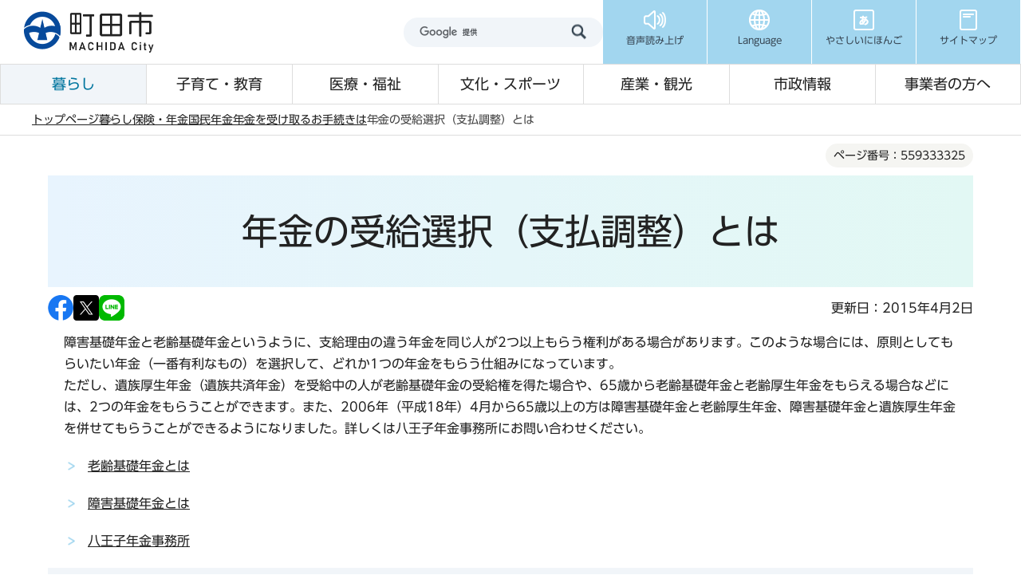

--- FILE ---
content_type: text/html
request_url: https://www.city.machida.tokyo.jp/kurashi/hoken/nenkin/nenkin_uketoritets/0508zyukyu.html
body_size: 10638
content:
<!DOCTYPE HTML>
<html lang="ja" prefix="og: http://ogp.me/ns# article: http://ogp.me/ns/article#">
<head>
<meta name="viewport" content="width=device-width,initial-scale=1.0">
<meta name="format-detection" content="telephone=no">
<meta name="referrer" content="no-referrer-when-downgrade">
<meta charset="UTF-8">
<meta name="Author" content="Machida City">
<link rel="shortcut icon" href="/favicon.ico">
<link rel="apple-touch-icon" href="/images/apple-touch-icon.png">
<meta property="og:title" content="年金の受給選択（支払調整）とは">
<meta property="og:type" content="article">
<meta property="og:url" content="https://www.city.machida.tokyo.jp/kurashi/hoken/nenkin/nenkin_uketoritets/0508zyukyu.html">
<meta property="og:image" content="https://www.city.machida.tokyo.jp/images/ogp.png">
<meta property="og:description" content="">



<title>年金の受給選択（支払調整）とは/町田市ホームページ</title>
<link rel="stylesheet" href="/css/2024_style.wysiwyg.css" media="all">
<link rel="stylesheet" href="/css/2024_style.tableconverter.css" media="all">
<link rel="stylesheet" href="/css/2024_style_parts.css" media="all">
<link rel="stylesheet" href="/css/2024_style_common.css" media="all">
<link rel="stylesheet" href="/css/2024_style_print.css" media="print">

 
<script src="/js/jquery-3.7.1.min.js"></script>

<script type="text/javascript" src="/js/analyticscode.js"></script>
<script type="text/javascript" src="//typesquare.com/3/tsst/script/ja/typesquare.js?677b8f09bc0c4c87a9187d14ac1e02d5" charset="utf-8"></script>
</head>
<body id="base">

<div id="basebg">
<noscript>
<p class="jsmessage">町田市ホームページではJavaScriptを使用しています。JavaScriptの使用を有効にしていない場合は、一部の機能が正確に動作しない恐れがあります。<br>お手数ですがJavaScriptの使用を有効にしてください。</p>
</noscript>
<div class="blockjump txtno-display"><a id="PTOP">このページの先頭です</a></div>
<div id="blockskip">
<a href="#CONT" class="skip">このページの本文へ移動</a>
</div>
<header class="header">
<div class="header__inner">
<div class="header__top">
<div class="header__logo">
<a href="/index.html"><img src="/images/2024_header_logo.png" alt="町田市" width="172" height="54" class="header__logo-img"></a>
</div>
<div class="header__top-right">
<div class="header__search">
<div class="h0search"></div>
</div>
<ul class="header__t-nav">
<li class="header__t-nav-list">
<a href="https://www.zoomsight-sv.jp/MCD/controller/index.html#https://www.city.machida.tokyo.jp/" class="header__t-nav-link">
<img src="/images/2024_header_icon01.png" alt="" width="30" height="30">
<p class="header__t-nav-list-text">音声読み上げ</p>
</a>
</li>
<li class="header__t-nav-list">
<a href="javascript:void(0)" class="header__t-nav-link header__t-nav-link--language">
<img src="/images/2024_header_icon02.png" alt="" width="30" height="30">
<p class="header__t-nav-list-text">Language</p>
</a>
<div class="t-sub-nav">
<ul class="t-sub-nav__item">
<li class="t-sub-nav__list">
<a href="https://honyaku.j-server.com/LUCMACHIDA/ns/w4/jaen" class="t-sub-nav__link">English</a>
</li>
<li class="t-sub-nav__list">
<a href="https://honyaku.j-server.com/LUCMACHIDA/ns/w4/jazh" class="t-sub-nav__link">中文</a>
</li>
<li class="t-sub-nav__list">
<a href="https://honyaku.j-server.com/LUCMACHIDA/ns/w4/jako" class="t-sub-nav__link">한국어</a>
</li>
<li class="t-sub-nav__list">
<a href="https://translate.google.co.jp/translate?hl=ja&amp;sl=ja&amp;tl=tl&amp;u=https%3A%2F%2Fwww.city.machida.tokyo.jp%2F&amp;sandbox=1" class="t-sub-nav__link">tagalog</a>
</li>
<li class="t-sub-nav__list">
<a href="https://translate.google.co.jp/translate?hl=ja&amp;sl=ja&amp;tl=vi&amp;u=https%3A%2F%2Fwww.city.machida.tokyo.jp%2F&amp;sandbox=1" class="t-sub-nav__link">Tiếng Việt</a>
</li>
<li class="t-sub-nav__list">
<a href="https://translate.google.co.jp/translate?hl=ja&amp;sl=ja&amp;tl=th&amp;u=https%3A%2F%2Fwww.city.machida.tokyo.jp%2F&amp;sandbox=1" class="t-sub-nav__link">ภาษาไทย</a>
</li>
<li class="t-sub-nav__list">
<a href="https://translate.google.co.jp/translate?hl=ja&amp;sl=ja&amp;tl=id&amp;u=https%3A%2F%2Fwww.city.machida.tokyo.jp%2F&amp;sandbox=1" class="t-sub-nav__link">Bahasa Indonesia</a>
</li>
<li class="t-sub-nav__list">
<a href="/multilingual/index.html" class="t-sub-nav__link">Multilingual Translation</a>
</li>
</ul>
<button type="button" class="t-sub-nav__button">close</button>
</div>
</li>
<li class="header__t-nav-list">
<a href="https://www.yasanichi.jp/proxy/MCD?target=https://www.city.machida.tokyo.jp/" class="header__t-nav-link">
<img src="/images/2024_header_icon03.png" alt="" width="30" height="30">
<p class="header__t-nav-list-text">やさしいにほんご</p>
</a>
</li>
<li class="header__t-nav-list">
<a href="/sitemap.html" class="header__t-nav-link">
<img src="/images/2024_header_icon04.png" alt="" width="30" height="30">
<p class="header__t-nav-list-text">サイトマップ</p>
</a>
</li>
</ul>
</div>
</div>
<!-- ======▼spメニュー▼======= -->
<div class="sp-nav">
<div class="sp-nav__inner">
<ul class="sp-nav__list">
<li class="sp-nav__item">
<a href="javascript:void(0)" class="sp-nav__link sp-nav__link--menu">
<img src="/images/2024_sp-menu_icon01.png" alt="" width="30" height="30">
<p class="sp-nav__text">メニュー</p>
</a>
<div class="sp-menu">
<div class="sp-menu__content">
<p class="sp-menu__title">サイトメニュー</p>
<div class="sp-menu__wrap">
<ul class="sp-menu__list">
<li class="sp-menu__item">
<a href="/kurashi/index.html" class="sp-menu__link">暮らし</a>
</li>
<li class="sp-menu__item">
<a href="/kodomo/index.html" class="sp-menu__link">子育て・教育</a>
</li>
<li class="sp-menu__item">
<a href="/iryo/index.html" class="sp-menu__link">医療・福祉</a>
</li>
<li class="sp-menu__item">
<a href="/bunka/index.html" class="sp-menu__link">文化・スポーツ</a>
</li>
<li class="sp-menu__item">
<a href="/kanko/index.html" class="sp-menu__link">産業・観光</a>
</li>
<li class="sp-menu__item">
<a href="/shisei/index.html" class="sp-menu__link">市政情報</a>
</li>
<li class="sp-menu__item">
<a href="/jigyousha/index.html" class="sp-menu__link">事業者の方へ</a>
</li>
<li class="sp-menu__item">
<a href="/kurashi/bouhan/index.html" class="sp-menu__link sp-menu__link--prevention">防犯・防災</a>
</li>
</ul>
<ul class="sp-menu__list sp-menu__list--3column">
<li class="sp-menu__item">
<a href="https://www.call-center.jp/faq_machida/" class="sp-menu__link" target="_blank">よくある質問</a>
</li>
<li class="sp-menu__item">
<a href="/shisei/shiyakusyo/gyomu/index.html" class="sp-menu__link">市役所業務案内</a>
</li>
<li class="sp-menu__item">
<a href="/sitemap.html" class="sp-menu__link">サイトマップ</a>
</li>
</ul>
</div>
</div>
<div class="sp-menu__content">
<p class="sp-menu__title">市政の情報</p>
<ul class="sp-menu__list sp-menu__list--blue">
<li class="sp-menu__item">
<a href="https://www.bousai-machida.tokyo.jp/" class="sp-menu__link" target="_blank">防災WEBポータル</a>
</li>
<li class="sp-menu__item">
<a href="/shisei/shiyakusyo/index.html" class="sp-menu__link">庁舎案内</a>
</li>
<li class="sp-menu__item">
<a href="/shisei/koho/koho/kouhoushi/index.html" class="sp-menu__link">広報まちだ</a>
</li>
<li class="sp-menu__item">
<a href="/shisei/koho/koho/sns/index.html" class="sp-menu__link">SNS</a>
</li>
</ul>
</div>
<div class="sp-menu__content">
<p class="sp-menu__title">Language</p>
<ul class="sp-menu__list sp-menu__list--blue">
<li class="sp-menu__item">
    <a href="https://honyaku.j-server.com/LUCMACHIDA/ns/w4/jaen" class="sp-menu__link">English</a>
</li>
<li class="sp-menu__item">
    <a href="https://honyaku.j-server.com/LUCMACHIDA/ns/w4/jazh" class="sp-menu__link">中文</a>
</li>
<li class="sp-menu__item">
    <a href="https://honyaku.j-server.com/LUCMACHIDA/ns/w4/jako" class="sp-menu__link">한국어</a>
</li>
<li class="sp-menu__item">
    <a href="https://translate.google.co.jp/translate?hl=ja&amp;sl=ja&amp;tl=tl&amp;u=https%3A%2F%2Fwww.city.machida.tokyo.jp%2F&amp;sandbox=1" class="sp-menu__link">tagalog</a>
</li>
<li class="sp-menu__item">
    <a href="https://translate.google.co.jp/translate?hl=ja&amp;sl=ja&amp;tl=vi&amp;u=https%3A%2F%2Fwww.city.machida.tokyo.jp%2F&amp;sandbox=1" class="sp-menu__link">Tiếng Việt</a>
</li>
<li class="sp-menu__item">
    <a href="https://translate.google.co.jp/translate?hl=ja&amp;sl=ja&amp;tl=th&amp;u=https%3A%2F%2Fwww.city.machida.tokyo.jp%2F&amp;sandbox=1" class="sp-menu__link">ภาษาไทย</a>
</li>
<li class="sp-menu__item">
    <a href="https://translate.google.co.jp/translate?hl=ja&amp;sl=ja&amp;tl=id&amp;u=https%3A%2F%2Fwww.city.machida.tokyo.jp%2F&amp;sandbox=1" class="sp-menu__link">Bahasa Indonesia</a>
</li>
<li class="sp-menu__item">
    <a href="/multilingual/index.html" class="sp-menu__link">Multilingual<br>Translation</a>
</li>
</ul>
</div>
<div class="sp-menu__content">
<ul class="sp-menu__list sp-menu__list--blue">
<li class="sp-menu__item">
<a href="https://www.yasanichi.jp/proxy/MCD?target=https://www.city.machida.tokyo.jp/" class="sp-menu__link">やさしいにほんご</a>
</li>
</ul>
</div>
</div>
</li>
<li class="sp-nav__item">
<a href="javascript:void(0)" class="sp-nav__link sp-nav__link--search">
<img src="/images/2024_sp-menu_icon02.png" alt="" width="30" height="30">
<p class="sp-nav__text">検索</p>
</a>
<div class="sp-search">
<div class="search">
<ul class="search__tab">
<li class="search__tab-item js-tab-active">
<a href="javascript:void(0)">サイト内検索</a>
</li>
<li class="search__tab-item">
<a href="javascript:void(0)">ページ番号検索</a>
</li>
</ul>
<div class="search__box">
<div class="search__box-item js-content-active">
<div class="h0search"></div>
</div>
<div class="search__box-item">
<form role="search" onsubmit="id_search(1);return false;" class="id_search-box">
<div class="flex">
<div class="iconMokutekiSearchWrap">
<label for="name1" class="txtno-display"><img src="/images/2024_spacer.gif" alt="半角数字9桁を入力してください" width="1" height="1"></label><input type="text" size="31" class="moktekiTabInput" maxlength="9" value="" placeholder="半角数字9桁を入力してください" id="name1">
</div>
<input type="submit" id="btn1" value="" class="mokutekiTabBtn" onclick="id_search(1);return false;">
</div>
</form>
</div>
</div>
</div>
</div>
</li>
<li class="sp-nav__item">
<a href="https://www.machidoor.tokyo.jp/" class="sp-nav__link" target="_blank">
<img src="/images/2024_sp-menu_icon03.png" alt="" width="30" height="30">
<p class="sp-nav__text">まちドア</p>
</a>
</li>
<li class="sp-nav__item">
<a href="/event/event-info/index.html" class="sp-nav__link">
<img src="/images/2024_sp-menu_icon04.png" alt="" width="30" height="28">
<p class="sp-nav__text">イベント</p>
</a>
</li>
</ul>
</div>
</div>
<!-- ========▲spメニュー▲========= -->
<!-- ======▼グロナビ▼======= -->
<div class="header__bottom">
<nav>
<ul class="header__b-nav">
<li class="header__b-nav-list">
<a href="/kurashi/index.html" class="header__b-nav-link">暮らし</a>
<div class="b-sub-nav">
<div class="b-sub-nav__inner">
<div class="b-sub-nav__top">
<p class="b-sub-nav__title">
<a href="/kurashi/index.html" class="b-sub-nav__title-link">暮らし</a>
</p>
<button type="button" class="b-sub-nav__button">閉じる</button>
</div>
<ul class="b-sub-nav__item">


<li class="b-sub-nav__item-list">
<a href="/kurashi/shinsei/index.html" class="b-sub-nav__item-link">
申請書一覧
</a>
</li>

<li class="b-sub-nav__item-list">
<a href="/kurashi/touroku/index.html" class="b-sub-nav__item-link">
住民票・戸籍・臨時運行
</a>
</li>

<li class="b-sub-nav__item-list">
<a href="/kurashi/tax/index.html" class="b-sub-nav__item-link">
税金
</a>
</li>

<li class="b-sub-nav__item-list">
<a href="/kurashi/hoken/index.html" class="b-sub-nav__item-link">
保険・年金
</a>
</li>

<li class="b-sub-nav__item-list">
<a href="/kurashi/mynumber/index.html" class="b-sub-nav__item-link">
マイナンバー制度（社会保障・税番号制度）
</a>
</li>

<li class="b-sub-nav__item-list">
<a href="/kurashi/kankyo/index.html" class="b-sub-nav__item-link">
ごみ・環境
</a>
</li>

<li class="b-sub-nav__item-list">
<a href="/kurashi/sumai/index.html" class="b-sub-nav__item-link">
住まい・道路
</a>
</li>

<li class="b-sub-nav__item-list">
<a href="/kurashi/suido/index.html" class="b-sub-nav__item-link">
水道・下水道
</a>
</li>

<li class="b-sub-nav__item-list">
<a href="/kurashi/bouhan/index.html" class="b-sub-nav__item-link">
防犯・防災
</a>
</li>

<li class="b-sub-nav__item-list">
<a href="/kurashi/community/index.html" class="b-sub-nav__item-link">
コミュニティ
</a>
</li>

<li class="b-sub-nav__item-list">
<a href="/kurashi/kurashisoudan/index.html" class="b-sub-nav__item-link">
暮らしに関する相談
</a>
</li>

<li class="b-sub-nav__item-list">
<a href="/kurashi/r6noto/index.html" class="b-sub-nav__item-link">
「令和6年能登半島地震」における市の被災地支援
</a>
</li>


</ul>
</div>
</div>
</li>
<li class="header__b-nav-list">
<a href="/kodomo/index.html" class="header__b-nav-link">子育て・教育</a>
<div class="b-sub-nav">
<div class="b-sub-nav__inner">
<div class="b-sub-nav__top">
<p class="b-sub-nav__title">
<a href="/kodomo/index.html" class="b-sub-nav__title-link">子育て・教育</a>
</p>
<button type="button" class="b-sub-nav__button">閉じる</button>
</div>
<ul class="b-sub-nav__item">


<li class="b-sub-nav__item-list">
<a href="/kodomo/kosodate_kyouikusisetu/index.html" class="b-sub-nav__item-link">
子育て・教育の施設一覧
</a>
</li>

<li class="b-sub-nav__item-list">
<a href="/kodomo/kyoiku/index.html" class="b-sub-nav__item-link">
教育委員会
</a>
</li>

<li class="b-sub-nav__item-list">
<a href="/kodomo/kosodate/index.html" class="b-sub-nav__item-link">
子育てに関する支援計画・事業
</a>
</li>

<li class="b-sub-nav__item-list">
<a href="/kodomo/kosodateshingikai/index.html" class="b-sub-nav__item-link">
子育てに関する審議会・懇談会
</a>
</li>

<li class="b-sub-nav__item-list">
<a href="/kodomo/jigyousha/index.html" class="b-sub-nav__item-link">
子育てに関する事業者の方へ
</a>
</li>


</ul>
</div>
</div>
</li>
<li class="header__b-nav-list">
<a href="/iryo/index.html" class="header__b-nav-link">医療・福祉</a>
<div class="b-sub-nav">
<div class="b-sub-nav__inner">
<div class="b-sub-nav__top">
<p class="b-sub-nav__title">
<a href="/iryo/index.html" class="b-sub-nav__title-link">医療・福祉</a>
</p>
<button type="button" class="b-sub-nav__button">閉じる</button>
</div>
<ul class="b-sub-nav__item">


<li class="b-sub-nav__item-list">
<a href="/iryo/iryo/index.html" class="b-sub-nav__item-link">
医療・健康づくり
</a>
</li>

<li class="b-sub-nav__item-list">
<a href="/iryo/hokenjo/index.html" class="b-sub-nav__item-link">
町田市保健所
</a>
</li>

<li class="b-sub-nav__item-list">
<a href="/iryo/old_iryo/index.html" class="b-sub-nav__item-link">
高齢者医療
</a>
</li>

<li class="b-sub-nav__item-list">
<a href="/iryo/kaigo/index.html" class="b-sub-nav__item-link">
介護保険
</a>
</li>

<li class="b-sub-nav__item-list">
<a href="/iryo/machi/index.html" class="b-sub-nav__item-link">
ユニバーサル社会の推進（福祉のまちづくり）
</a>
</li>

<li class="b-sub-nav__item-list">
<a href="/iryo/old/index.html" class="b-sub-nav__item-link">
高齢者のための福祉
</a>
</li>

<li class="b-sub-nav__item-list">
<a href="/iryo/syougai_hukushi/index.html" class="b-sub-nav__item-link">
障がい者のための福祉
</a>
</li>

<li class="b-sub-nav__item-list">
<a href="/iryo/tiikihukusihoka/index.html" class="b-sub-nav__item-link">
地域福祉
</a>
</li>

<li class="b-sub-nav__item-list">
<a href="/iryo/ninka-shidou/index.html" class="b-sub-nav__item-link">
社会福祉法人の認可・指導監査、福祉サービス事業者の指導監査
</a>
</li>

<li class="b-sub-nav__item-list">
<a href="/iryo/sodan/index.html" class="b-sub-nav__item-link">
医療・福祉に関する相談
</a>
</li>


</ul>
</div>
</div>
</li>
<li class="header__b-nav-list">
<a href="/bunka/index.html" class="header__b-nav-link">文化・スポーツ</a>
<div class="b-sub-nav">
<div class="b-sub-nav__inner">
<div class="b-sub-nav__top">
<p class="b-sub-nav__title">
<a href="/bunka/index.html" class="b-sub-nav__title-link">文化・スポーツ</a>
</p>
<button type="button" class="b-sub-nav__button">閉じる</button>
</div>
<ul class="b-sub-nav__item">


<li class="b-sub-nav__item-list">
<a href="/bunka/bunka_geijutsu/index.html" class="b-sub-nav__item-link">
文化振興情報
</a>
</li>

<li class="b-sub-nav__item-list">
<a href="/bunka/sport/index.html" class="b-sub-nav__item-link">
スポーツ情報
</a>
</li>

<li class="b-sub-nav__item-list">
<a href="/bunka/syakai/index.html" class="b-sub-nav__item-link">
生涯学習
</a>
</li>

<li class="b-sub-nav__item-list">
<a href="/bunka/park/index.html" class="b-sub-nav__item-link">
公園・レクリエーション
</a>
</li>

<li class="b-sub-nav__item-list">
<a href="/bunka/riyou/index.html" class="b-sub-nav__item-link">
貸し出し施設について
</a>
</li>


</ul>
</div>
</div>
</li>
<li class="header__b-nav-list">
<a href="/kanko/index.html" class="header__b-nav-link">産業・観光</a>
<div class="b-sub-nav">
<div class="b-sub-nav__inner">
<div class="b-sub-nav__top">
<p class="b-sub-nav__title">
<a href="/kanko/index.html" class="b-sub-nav__title-link">産業・観光</a>
</p>
<button type="button" class="b-sub-nav__button">閉じる</button>
</div>
<ul class="b-sub-nav__item">


<li class="b-sub-nav__item-list">
<a href="/kanko/osusume/index.html" class="b-sub-nav__item-link">
おすすめ情報
</a>
</li>

<li class="b-sub-nav__item-list">
<a href="/kanko/miru_aso/index.html" class="b-sub-nav__item-link">
観る・遊ぶ
</a>
</li>

<li class="b-sub-nav__item-list">
<a href="/kanko/tabe_kau/index.html" class="b-sub-nav__item-link">
食べる・買う
</a>
</li>

<li class="b-sub-nav__item-list">
<a href="/kanko/aruku/index.html" class="b-sub-nav__item-link">
歩く
</a>
</li>

<li class="b-sub-nav__item-list">
<a href="/kanko/kotu_syuku/index.html" class="b-sub-nav__item-link">
交通・宿泊
</a>
</li>

<li class="b-sub-nav__item-list">
<a href="/kanko/sangyo/index.html" class="b-sub-nav__item-link">
市の産業
</a>
</li>

<li class="b-sub-nav__item-list">
<a href="/kanko/chushishigaichikasseika/index.html" class="b-sub-nav__item-link">
中心市街地活性化に向けた取り組み
</a>
</li>

<li class="b-sub-nav__item-list">
<a href="/kanko/shi/index.html" class="b-sub-nav__item-link">
町田市プロフィール
</a>
</li>


</ul>
</div>
</div>
</li>
<li class="header__b-nav-list">
<a href="/shisei/index.html" class="header__b-nav-link">市政情報</a>
<div class="b-sub-nav">
<div class="b-sub-nav__inner">
<div class="b-sub-nav__top">
<p class="b-sub-nav__title">
<a href="/shisei/index.html" class="b-sub-nav__title-link">市政情報</a>
</p>
<button type="button" class="b-sub-nav__button">閉じる</button>
</div>
<ul class="b-sub-nav__item">


<li class="b-sub-nav__item-list">
<a href="/shisei/machida_reiki_youkou.html" class="b-sub-nav__item-link">
例規集・要綱集（条例、規則、要綱等）
</a>
</li>

<li class="b-sub-nav__item-list">
<a href="/shisei/shityoushitu/index.html" class="b-sub-nav__item-link">
ようこそ！市長室へ
</a>
</li>

<li class="b-sub-nav__item-list">
<a href="/shisei/sinokeikau/index.html" class="b-sub-nav__item-link">
市の計画
</a>
</li>

<li class="b-sub-nav__item-list">
<a href="/shisei/miraidukurikenkyujo/index.html" class="b-sub-nav__item-link">
町田市未来づくり研究所
</a>
</li>

<li class="b-sub-nav__item-list">
<a href="/shisei/shiyakusyo/index.html" class="b-sub-nav__item-link">
市役所・市施設のご案内
</a>
</li>

<li class="b-sub-nav__item-list">
<a href="/shisei/koho/index.html" class="b-sub-nav__item-link">
広報・プレスリリース
</a>
</li>

<li class="b-sub-nav__item-list">
<a href="/shisei/city_promotion/index.html" class="b-sub-nav__item-link">
シティプロモーション
</a>
</li>

<li class="b-sub-nav__item-list">
<a href="/shisei/toukei/index.html" class="b-sub-nav__item-link">
市の統計
</a>
</li>

<li class="b-sub-nav__item-list">
<a href="/shisei/opendata/index.html" class="b-sub-nav__item-link">
オープンデータ
</a>
</li>

<li class="b-sub-nav__item-list">
<a href="/shisei/gyouzaisei/index.html" class="b-sub-nav__item-link">
市の財務状況
</a>
</li>

<li class="b-sub-nav__item-list">
<a href="/shisei/syokuin/index.html" class="b-sub-nav__item-link">
職員採用情報
</a>
</li>

<li class="b-sub-nav__item-list">
<a href="/shisei/buchomani/index.html" class="b-sub-nav__item-link">
部長・課の「仕事目標」
</a>
</li>

<li class="b-sub-nav__item-list">
<a href="/shisei/gyousei/index.html" class="b-sub-nav__item-link">
行政経営に関すること
</a>
</li>

<li class="b-sub-nav__item-list">
<a href="/shisei/siteikanri/index.html" class="b-sub-nav__item-link">
指定管理者制度
</a>
</li>

<li class="b-sub-nav__item-list">
<a href="/shisei/koukai/index.html" class="b-sub-nav__item-link">
情報公開・個人情報保護
</a>
</li>

<li class="b-sub-nav__item-list">
<a href="/shisei/kankobutsu/index.html" class="b-sub-nav__item-link">
刊行物ライブラリー
</a>
</li>

<li class="b-sub-nav__item-list">
<a href="/shisei/gyouseifufukusinsaseido/index.html" class="b-sub-nav__item-link">
行政不服審査制度
</a>
</li>

<li class="b-sub-nav__item-list">
<a href="/shisei/kouekituuhousyahogoseido/index.html" class="b-sub-nav__item-link">
公益通報者保護制度
</a>
</li>

<li class="b-sub-nav__item-list">
<a href="/shisei/shingikai/index.html" class="b-sub-nav__item-link">
審議会等
</a>
</li>

<li class="b-sub-nav__item-list">
<a href="/shisei/shi_kansa/index.html" class="b-sub-nav__item-link">
市の監査
</a>
</li>

<li class="b-sub-nav__item-list">
<a href="/shisei/senkyo/index.html" class="b-sub-nav__item-link">
選挙
</a>
</li>


</ul>
</div>
</div>
</li>
<li class="header__b-nav-list">
<a href="/jigyousha/index.html" class="header__b-nav-link">事業者の方へ</a>
<div class="b-sub-nav">
<div class="b-sub-nav__inner">
<div class="b-sub-nav__top">
<p class="b-sub-nav__title">
<a href="/jigyousha/index.html" class="b-sub-nav__title-link">事業者の方へ</a>
</p>
<button type="button" class="b-sub-nav__button">閉じる</button>
</div>
<ul class="b-sub-nav__item">


<li class="b-sub-nav__item-list">
<a href="/jigyousha/nyusatsu/index.html" class="b-sub-nav__item-link">
入札・契約
</a>
</li>

<li class="b-sub-nav__item-list">
<a href="/jigyousha/shien/index.html" class="b-sub-nav__item-link">
融資・支援
</a>
</li>

<li class="b-sub-nav__item-list">
<a href="/jigyousha/invoice.html" class="b-sub-nav__item-link">
消費税の適格請求書等保存方式（インボイス制度）
</a>
</li>

<li class="b-sub-nav__item-list">
<a href="/jigyousha/saikensya/index.html" class="b-sub-nav__item-link">
債権者（振込口座）登録
</a>
</li>

<li class="b-sub-nav__item-list">
<a href="/jigyousha/advertisement/index.html" class="b-sub-nav__item-link">
広告募集
</a>
</li>

<li class="b-sub-nav__item-list">
<a href="/kurashi/kankyo/gomi/jigyosha/index.html" class="b-sub-nav__item-link">
事業所（会社等）から出るごみ・事業者向け情報
</a>
</li>

<li class="b-sub-nav__item-list">
<a href="/jigyousha/PFI/index.html" class="b-sub-nav__item-link">
PFI事業
</a>
</li>

<li class="b-sub-nav__item-list">
<a href="/jigyousha/minkanteianseido/index.html" class="b-sub-nav__item-link">
民間提案制度
</a>
</li>


</ul>
</div>
</div>
</li>
</ul>
</nav>
</div>
</div>
</header>
<!-- ****** kinkyu ****** -->
<script src="/js/saigai.js"></script>
<!-- ****** kinkyu ****** -->
<nav class="breadcrumb" aria-label="現在位置">
<div class="breadcrumb__inner">
<ol class="breadcrumb__list">
<li>
<a href="/index.html">トップページ</a>
</li>


<li>
<a href="../../../index.html">暮らし</a>
</li>

<li>
<a href="../../index.html">保険・年金</a>
</li>

<li>
<a href="../index.html">国民年金</a>
</li>

<li>
<a href="./index.html">年金を受け取るお手続きは</a>
</li>

<li class="pk-thispage">年金の受給選択（支払調整）とは</li>

</ol>
</div>
</nav>
<div class="blockjump txtno-display"><a id="CONT">本文ここから</a></div>
<main role="main" class="main">
<div class="container">
<div class="container__inner">




<article role="article">






    <div class="cont-heading">
        
            <div class="pagenumber"><p class="date-title">ページ番号：559333325</p></div>
        
        <div class="h1bg"><div><h1>年金の受給選択（支払調整）とは</h1></div></div>
    </div>




<div class="basic_info_wp">
<div class="sns_btn_in">
<p class="sns_btn"><a href="javascript:window.open(&#039;http://www.facebook.com/sharer.php%3Fu=&#039;+encodeURIComponent(location.href),&#039;sharewindow&#039;,&#039;width=550, height=450, personalbar=0, toolbar=0, scrollbars=1, resizable=!&#039;);"><img src="/images/sns_btn_facebook.png" alt="このページの情報をフェイスブックでシェアします" width="32" height="32"></a></p>
<p class="sns_btn"><a href="javascript:window.open(&#039;https://x.com/share%3Ftext=&#039;+encodeURIComponent(document.title)+&#039;%26url=&#039;+encodeURIComponent(location.href),&#039;sharewindow&#039;,&#039;width=550, height=450, personalbar=0, toolbar=0, scrollbars=1, resizable=!&#039;);"><img src="/images/2024_sns_btn_x.png" alt="このページの情報をXでシェアします" width="32" height="32"></a></p>
<p class="sns_btn"><a href="javascript:window.open(&#039;http://line.me/R/msg/text/%3F&#039;+encodeURIComponent(document.title)+&#039;%20&#039;+encodeURIComponent(location.href),&#039;sharewindow&#039;,&#039;width=550, height=450, personalbar=0, toolbar=0, scrollbars=1, resizable=!&#039;);"><img src="/images/sns_btn_LINE.png" alt="このページの情報をラインでシェアします" width="32" height="32"></a></p>
</div>

<div class="update_wp">
<p class="update">更新日：2015年4月2日</p>
</div>


</div>



<div class="img-area-r">

<p><strong>障害基礎年金</strong>と<strong>老齢基礎年金</strong>というように、支給理由の違う年金を同じ人が2つ以上もらう権利がある場合があります。このような場合には、原則としてもらいたい年金（一番有利なもの）を選択して、どれか1つの年金をもらう仕組みになっています。<br>ただし、遺族厚生年金（遺族共済年金）を受給中の人が<strong>老齢基礎年金</strong>の受給権を得た場合や、65歳から<strong>老齢基礎年金</strong>と老齢厚生年金をもらえる場合などには、2つの年金をもらうことができます。また、2006年（平成18年）4月から65歳以上の方は<strong>障害基礎年金</strong>と老齢厚生年金、<strong>障害基礎年金</strong>と遺族厚生年金を併せてもらうことができるようになりました。詳しくは八王子年金事務所にお問い合わせください。<br></p>
</div>
<p class="innerLink"><a class="innerLink" href="/kurashi/hoken/nenkin/nenkin_uketoritets/roureinenkitowa/050103rouki.html">老齢基礎年金とは

</a></p>

<p class="innerLink"><a class="innerLink" href="/kurashi/hoken/nenkin/nenkin_uketoritets/0502zyukyu.html">障害基礎年金とは

</a></p>

<p class="innerLink"><a class="innerLink" href="/kurashi/hoken/nenkin/toiawasesaki/0802toiawase.html">八王子年金事務所

</a></p>






    




    <aside class="contact" id="contact">
        

<div class="contact__inner">
    <div class="contact__left">
        <p class="contact__title">このページの担当課へのお問い合わせ<span>いきいき生活部 保険年金課 国民年金係</span></p>
        <div class="contact__content">
            <p class="contact__tel">電話：042-724-2127</p>
            <p class="contact__fax">FAX：050-3101-5154</p>
        </div>
    </div>
    <p class="contact__mail"><a class="innerLink" href="https://www.city.machida.tokyo.jp/cgi-bin/formmail/ssl/ssl_goiken/formmail.cgi?d=ssl_goiken&amp;bu=006&amp;ka=001">WEBでのお問い合わせ</a></p>
</div>




    </aside>





    <aside class="feedback-area">
        <script src="/js/feedback.js"></script>
        <form action="/cgi-bin/vote2/vote.cgi" method="post" name="FAQ" id="FAQ" class="feedback" onsubmit="return inspection()">
            <a href="javascript:void(0)" class="form_title">この情報はお役に立ちましたか？</a>
            <div class="open_menu_wp">
                <p class="form_txt">お寄せいただいた評価はサイト運営の参考といたします。</p>
                <div class="que_select">
                    <fieldset class="fedd1">
                        <legend><span class="form_legend">質問：このページの情報は役に立ちましたか。</span></legend>
                        <ul class="radio_btn_set">
                            <li><input type="radio" id="useful1" name="useful" value="役に立った"><label for="useful1">役に立った</label></li>
                            <li><input type="radio" id="useful2" name="useful" value="役に立たなかった"><label for="useful2">役に立たなかった</label></li>
                            <li><input type="radio" id="useful3" name="useful" value="どちらともいえない"><label for="useful3">どちらともいえない</label></li>
                        </ul>
                    </fieldset>
                    <fieldset class="fedd2">
                        <legend><span class="form_legend">質問：このページは見つけやすかったですか。</span></legend>
                        <ul class="radio_btn_set">
                            <li><input type="radio" id="catch4" name="catch" value="見つけやすかった"><label for="catch4">見つけやすかった</label></li>
                            <li><input type="radio" id="catch5" name="catch" value="見つけにくかった"><label for="catch5">見つけにくかった</label></li>
                            <li><input type="radio" id="catch6" name="catch" value="どちらともいえない"><label for="catch6">どちらともいえない</label></li>
                        </ul>
                    </fieldset>
                    <fieldset class="fedd3">
                        <legend><span class="form_legend">質問：このページはどのようにしてたどり着きましたか。</span></legend>
                        <ul class="radio_btn_set">
                            <li><input type="radio" id="trace7" name="trace" value="トップページから順に"><label for="trace7">トップページから順に</label></li>
                            <li><input type="radio" id="trace8" name="trace" value="サイト内検索"><label for="trace8">サイト内検索</label></li>
                            <li><input type="radio" id="trace9" name="trace" value="検索エンジンから直接"><label for="trace9">検索エンジンから直接</label></li>
                            <li><input type="radio" id="trace10" name="trace" value="その他"><label for="trace10">その他</label></li>
                        </ul>
                    </fieldset>
                    <fieldset class="fedd4">
                        <legend><span class="form_legend">質問：このページをどのような端末からご覧になりましたか。</span></legend>
                        <ul class="radio_btn_set">
                            <li><input type="radio" id="browse11" name="browse" value="スマートフォン"><label for="browse11">スマートフォン</label></li>
                            <li><input type="radio" id="browse12" name="browse" value="PC"><label for="browse12">PC</label></li>
                            <li><input type="radio" id="browse13" name="browse" value="タブレット端末"><label for="browse13">タブレット端末</label></li>
                            <li><input type="radio" id="browse14" name="browse" value="その他"><label for="browse14">その他</label></li>
                        </ul>
                    </fieldset>
                </div>
                <div class="que_opinion">
                    <p class="form_txt">
                        <strong><span class="form_legend">ご意見・ご質問は「<a href="#contact">✉WEBでのお問い合わせ</a>」をご利用ください。</span></strong><br>
                    なお、匿名のもの、内容が不明確なもの、市政に関係ないもの、入力内容に誤りがあった場合など回答を行わないことがあります。
		　　</p>
                    <div id="form_send_btn">
<input type="hidden" name="url" value="/kurashi/hoken/nenkin/nenkin_uketoritets/0508zyukyu.html">
<input type="hidden" name="title" value="年金の受給選択（支払調整）とは">
<input type="hidden" name="tanto" value="いきいき生活部 保険年金課">
<input type="hidden" name="tantocode" value="036030">
<input type="hidden" name="hyoukatime" value="">
                    </div>
                    <div class="submitbox"><input type="submit" name="submit" class="fedbt" value="送信"></div>
                </div>
            </div>
            <!-- open_menu_wp -->
        </form>
    </aside>







</article>




<div class="page-bottom">
    <div class="page-bottom__inner">
        

    <aside class="page-bottom__item page-bottom__item--localnavi">
        <a href="javascript:void(0)" class="page-bottom__title">年金を受け取るお手続きは</a>
        <div class="page-bottom__content">
            <ul class="page-bottom__list">
                
                    <li>
                        <a href="/kurashi/hoken/nenkin/nenkin_uketoritets/roureinenkitowa/index.html">
                            老齢年金とは
                        </a>
                    </li>
            
                    <li>
                        <a href="/kurashi/hoken/nenkin/nenkin_uketoritets/0502zyukyu.html">
                            障害基礎年金について
                        </a>
                    </li>
            
                    <li>
                        <a href="/kurashi/hoken/nenkin/nenkin_uketoritets/tskk2016.html">
                            特別障害給付金について
                        </a>
                    </li>
            
                    <li>
                        <a href="/kurashi/hoken/nenkin/nenkin_uketoritets/rfnk2016.html">
                            老齢福祉年金について
                        </a>
                    </li>
            
                    <li>
                        <a href="/kurashi/hoken/nenkin/nenkin_uketoritets/iknk2016.html">
                            遺族基礎年金について
                        </a>
                    </li>
            
                    <li>
                        <a href="/kurashi/hoken/nenkin/nenkin_uketoritets/0506zyukyu.html">
                            死亡一時金について
                        </a>
                    </li>
            
                    <li>
                        <a href="/kurashi/hoken/nenkin/nenkin_uketoritets/0507zyukyu.html">
                            寡婦年金について
                        </a>
                    </li>
            
                    <li>
                        <span class="now">
                            年金の受給選択（支払調整）とは
                        </span>
                    </li>
            
                    <li>
                        <a href="/kurashi/hoken/nenkin/nenkin_uketoritets/0509zyukyu.html">
                            年金受給中の人が亡くなったときは
                        </a>
                    </li>
            
            </ul>
        </div>
    </aside>




    <aside class="page-bottom__item page-bottom__item--attention">
        <a href="javascript:void(0)" class="page-bottom__title">これにも注目</a>
        <div class="page-bottom__content">
            <ul class="page-bottom__list">
                
                    <li>
                        <a href="/kurashi/hoken/kokuho/kokuhokeikaku/uneikyogikai/unkyonogaiyo.html">
                             町田市国民健康保険運営協議会の概要
                        </a>
                    </li>
                
                    <li>
                        <a href="/kurashi/suido/grsui/gesuishorijou/suishitsu/suisitu_2024t.html">
                             鶴見川クリーンセンター水質測定結果
                        </a>
                    </li>
                
                    <li>
                        <a href="/shigo/kocyo/chokotto_enquete/jissikekka/chokotto2025/kekka_jidennsya2025.html">
                             「放置自転車対策と駐輪場の利用促進」に関する町田ちょこっとアンケートの実施結果
                        </a>
                    </li>
                
            </ul>
        </div>
    </aside>



    <aside class="page-bottom__item page-bottom__item--notfound">
        <a href="/about/info.html" class="page-bottom__title">情報が見つからないときは</a>
    </aside>


    </div>
</div>



      </div><!-- container__inner -->
      </div><!-- container -->
      
      </main><!-- main -->
      <footer class="footer">
        <div class="footer__inner">
            <div class="footer__left">
                <div class="footer__top">
                    <img src="/images/2024_footer_logo.png" alt="町田市役所" width="151" height="28" loading="lazy">
                    <p class="footer_address">〒194-8520 東京都町田市森野 2-2-22</p>
                </div>
                <dl class="footer__info">
                    <dt>代表電話</dt>
                    <dd>： 042-722-3111</dd>
                </dl>
                <dl class="footer__info">
                    <dt>代表電話受付時間</dt>
                    <dd>： 午前7時から午後7時</dd>
                </dl>
                <dl class="footer__info">
                    <dt>窓口受付時間</dt>
                    <dd>： 午前8時30分から午後5時</dd>
                </dl>
                <p>法人番号 6000020132098</p>
                <ul class="footer__link">
                    <li class="footer__link-list">
                        <a href="/about/index.html">このサイトについて</a>
                    </li>
                    <li class="footer__link-list">
                        <a href="/shisei/koukai/kojinjoho/about_kojinjoho.html">個人情報の取扱いについて</a>
                    </li>
                    <li class="footer__link-list">
                        <a href="/link/index.html">リンク集</a>
                    </li>
                </ul>
            </div>
            <div class="footer__right">
                <div class="btn-area btn-area--footer">
                    <a href="/shisei/shiyakusyo/index.html" class="button button--footer">庁舎案内</a>
                    <a href="/shisei/shiyakusyo/mainoffice/officeguide.html" class="button button--footer">交通アクセス</a>
                    <a href="https://www.machidoor.tokyo.jp/" class="button button--footer button--machidoa" target="_blank">まちドア</a>
                </div>
            </div>
            <button class="pagetop" aria-label="トップへ戻る">
                <img src="/images/2024_pagetop_button.png" alt="" width="70" height="70">
            </button>
        </div>
      </footer>
      </div><!-- /basebg -->
      <script src="/js/2024_jquery.cookie.js"></script>
      <script src="/js/2024_slick.min.js"></script>
      <script src="/js/2024_common.js"></script>
      <script src="/js/2024_filter.js"></script>
      <script src="/js/2024_id.js"></script>
    
</body>
</html>

--- FILE ---
content_type: application/javascript
request_url: https://www.city.machida.tokyo.jp/js/2024_id.js
body_size: 750
content:
function id_search(nunber){
	/*入力値取得*/
	var no = 'name' + nunber;
	var id = document.getElementById(no).value;

	/*入力値チェック*/
	var	Flag = chkId(id);

	if(Flag == 1){
		/*入力無しの場合*/
	}else if(Flag == 2){
		alert('半角数字9桁を入力してください。');
	}else{
		/*CSVファイルの配列化*/
		var csvData = csvToArray();
		/*URLの取得*/
		var url = getPageUrl(id, csvData);
		var reg = new RegExp(/\.html$/);

		if(url){
			if(reg.test(url)){
				window.location.href = url;
			}else{
				alert('システムが停止しています。"');
			}
		}else{ 
			alert('見つかりませんでした。');
		}
	}
};

/*入力値チェック*/
var chkId = function(id) {
	var errFlag=0;

	if(id.length == 0){
		errFlag=1;
	}else if(id.length != 9 || id.match(/[^0-9]+/)){ 
		errFlag=2;
	}
    return errFlag;
};

/*CSVファイルの配列化*/
var csvToArray = function() {
    var csvData = new Array();
    var data = new XMLHttpRequest();  
      
    data.open("GET", "/pageidkensaku.csv", false);
    data.send();

    var lines = data.responseText.split('\n');

    for (var i = 0; i < lines.length; i++) {
        var cells = lines[i].split(",");
        if( cells.length != 1 ) {
            csvData.push(cells);
        }
    }
    return csvData;
};

/*URLの取得*/
var getPageUrl = function(id, src) {
    var dst = "";
	
    for(var i = 0; i < src.length; i++){
    	if (src[i][0] == id) {
            dst = src[i][1];
        }
	}
    return dst;
};
